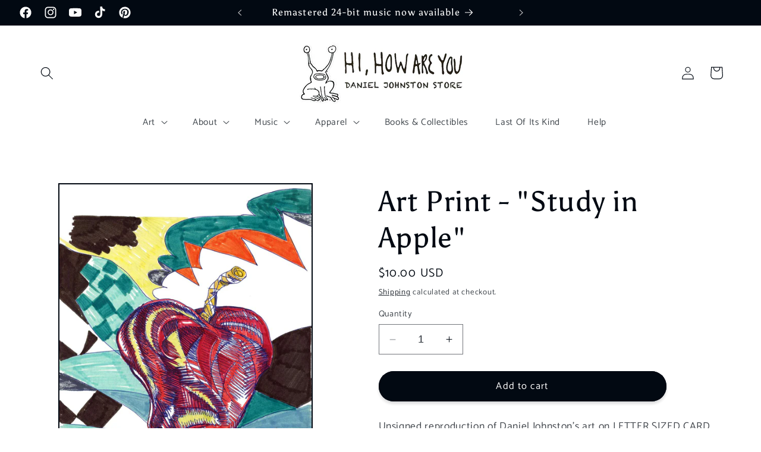

--- FILE ---
content_type: text/javascript; charset=utf-8
request_url: https://hihowareyou.com/products/untitled-study-in-apple.js
body_size: -14
content:
{"id":2227211796538,"title":"Art Print - \"Study in Apple\"","handle":"untitled-study-in-apple","description":"\u003cp\u003eUnsigned reproduction of Daniel Johnston's art on LETTER SIZED CARD STOCK (8 1\/2 x 11 inches) suitable for framing. Previously sold on tours, we still make these available as a low-cost way to build a collection of Daniel's amazing art.\u003cbr data-mce-fragment=\"1\"\u003e\u003cbr\u003e\u003c\/p\u003e","published_at":"2018-12-20T15:06:28-06:00","created_at":"2018-12-20T15:07:19-06:00","vendor":"danieljohnston","type":"Art Print","tags":["collectors print","print","unsigned"],"price":1000,"price_min":1000,"price_max":1000,"available":true,"price_varies":false,"compare_at_price":null,"compare_at_price_min":0,"compare_at_price_max":0,"compare_at_price_varies":false,"variants":[{"id":22331868643386,"title":"Default Title","option1":"Default Title","option2":null,"option3":null,"sku":"prints-studyinapple","requires_shipping":true,"taxable":true,"featured_image":null,"available":true,"name":"Art Print - \"Study in Apple\"","public_title":null,"options":["Default Title"],"price":1000,"weight":113,"compare_at_price":null,"inventory_management":"shopify","barcode":"","requires_selling_plan":false,"selling_plan_allocations":[]}],"images":["\/\/cdn.shopify.com\/s\/files\/1\/0085\/6562\/0794\/products\/untitled_-_study_in_apple_color.jpg?v=1545340045"],"featured_image":"\/\/cdn.shopify.com\/s\/files\/1\/0085\/6562\/0794\/products\/untitled_-_study_in_apple_color.jpg?v=1545340045","options":[{"name":"Title","position":1,"values":["Default Title"]}],"url":"\/products\/untitled-study-in-apple","media":[{"alt":null,"id":1955426140218,"position":1,"preview_image":{"aspect_ratio":0.778,"height":1638,"width":1275,"src":"https:\/\/cdn.shopify.com\/s\/files\/1\/0085\/6562\/0794\/products\/untitled_-_study_in_apple_color.jpg?v=1545340045"},"aspect_ratio":0.778,"height":1638,"media_type":"image","src":"https:\/\/cdn.shopify.com\/s\/files\/1\/0085\/6562\/0794\/products\/untitled_-_study_in_apple_color.jpg?v=1545340045","width":1275}],"requires_selling_plan":false,"selling_plan_groups":[]}